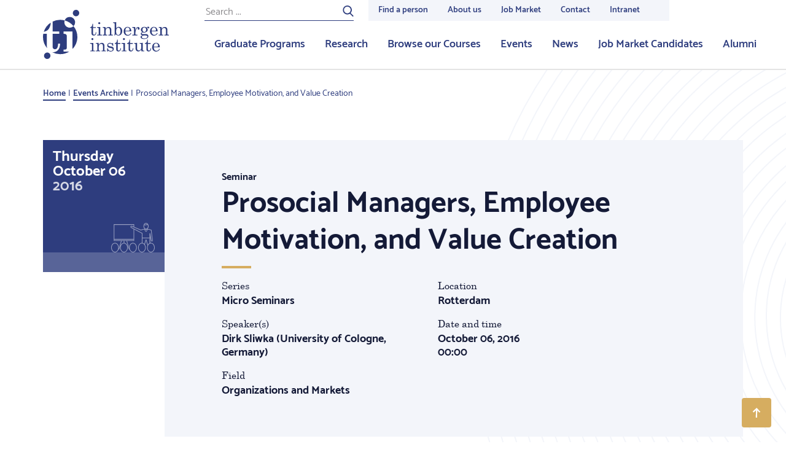

--- FILE ---
content_type: image/svg+xml
request_url: https://tinbergen.nl/bundles/zichttinbergen/images/circles-left-small.svg
body_size: 3108
content:
<svg xmlns="http://www.w3.org/2000/svg" width="313px" height="716px" viewBox="0 0 313 716">
    <g stroke="none" stroke-width="1" fill="none" fill-rule="evenodd">
        <g transform="translate(0.000000, -2202.000000)" stroke="#F3F5FA">
            <path d="M-47.9994443,2200 C150.82388,2200 312,2361.17818 312,2560.00074 C312,2758.82478 150.82388,2920 -47.9994443,2920 C-246.821657,2920 -408,2758.82478 -408,2560.00074 C-408,2361.17818 -246.821657,2200 -47.9994443,2200 Z M-47.9996295,2210.41215 C145.072148,2210.41215 301.587852,2366.92662 301.587852,2559.99759 C301.587852,2753.07301 145.072148,2909.58785 -47.9996295,2909.58785 C-241.072519,2909.58785 -397.587852,2753.07301 -397.587852,2559.99759 C-397.587852,2366.92662 -241.072519,2210.41215 -47.9996295,2210.41215 Z M-48.2621551,2220.8243 C138.917009,2220.8243 290.655098,2372.5623 290.655098,2559.73803 C290.655098,2746.9182 138.917009,2898.6551 -48.2621551,2898.6551 C-235.439468,2898.6551 -387.175705,2746.9182 -387.175705,2559.73803 C-387.175705,2372.5623 -235.439468,2220.8243 -48.2621551,2220.8243 Z M-47.4780955,2231.75705 C134.093783,2231.75705 281.284165,2378.94921 281.284165,2560.51857 C281.284165,2742.09127 134.093783,2889.28416 -47.4780955,2889.28416 C-229.050344,2889.28416 -376.24295,2742.09127 -376.24295,2560.51857 C-376.24295,2378.94921 -229.050344,2231.75705 -47.4780955,2231.75705 Z M-47.479022,2242.1692 C128.340695,2242.1692 270.872017,2384.70028 270.872017,2560.52079 C270.872017,2736.34205 128.340695,2878.87202 -47.479022,2878.87202 C-223.299851,2878.87202 -365.830803,2736.34205 -365.830803,2560.52079 C-365.830803,2384.70028 -223.299851,2242.1692 -47.479022,2242.1692 Z M-47.4784658,2252.58134 C122.59143,2252.58134 260.45987,2390.44979 260.45987,2560.51875 C260.45987,2730.59142 122.59143,2868.45987 -47.4784658,2868.45987 C-217.54762,2868.45987 -355.418655,2730.59142 -355.418655,2560.51875 C-355.418655,2390.44979 -217.54762,2252.58134 -47.4784658,2252.58134 Z M-48.2632673,2262.47289 C115.914821,2262.47289 249.006508,2395.56248 249.006508,2559.73673 C249.006508,2723.9158 115.914821,2857.00651 -48.2632673,2857.00651 C-212.438021,2857.00651 -345.527115,2723.9158 -345.527115,2559.73673 C-345.527115,2395.56248 -212.438021,2262.47289 -48.2632673,2262.47289 Z M-47.7396963,2273.40564 C110.685134,2273.40564 239.114967,2401.83519 239.114967,2560.25901 C239.114967,2718.68505 110.685134,2847.11497 -47.7396963,2847.11497 C-206.165638,2847.11497 -334.59436,2718.68505 -334.59436,2560.25901 C-334.59436,2401.83519 -206.165638,2273.40564 -47.7396963,2273.40564 Z M-48.0012982,2283.29718 C104.818059,2283.29718 228.70282,2407.18088 228.70282,2559.99833 C228.70282,2712.82023 104.818059,2836.70282 -48.0012982,2836.70282 C-200.819543,2836.70282 -324.70282,2712.82023 -324.70282,2559.99833 C-324.70282,2407.18088 -200.819543,2283.29718 -48.0012982,2283.29718 Z M-47.2189036,2294.75054 C99.7075481,2294.75054 218.81128,2413.85535 218.81128,2560.77998 C218.81128,2707.70462 99.7075481,2826.81128 -47.2189036,2826.81128 C-194.142761,2826.81128 -313.249458,2707.70462 -313.249458,2560.77998 C-313.249458,2413.85535 -194.142761,2294.75054 -47.2189036,2294.75054 Z M-48.260489,2304.12148 C92.9131627,2304.12148 207.357918,2418.56397 207.357918,2559.7397 C207.357918,2700.91505 92.9131627,2815.35792 -48.260489,2815.35792 C-189.43377,2815.35792 -303.878525,2700.91505 -303.878525,2559.7397 C-303.878525,2418.56397 -189.43377,2304.12148 -48.260489,2304.12148 Z M-48.2582688,2315.05423 C86.8749373,2315.05423 196.425163,2424.6015 196.425163,2559.7384 C196.425163,2694.87605 86.8749373,2804.42516 -48.2582688,2804.42516 C-183.395175,2804.42516 -292.94577,2694.87605 -292.94577,2559.7384 C-292.94577,2424.6015 -183.395175,2315.05423 -48.2582688,2315.05423 Z M-48.2597487,2325.46638 C81.1246429,2325.46638 186.013015,2430.35545 186.013015,2559.74007 C186.013015,2689.12765 81.1246429,2794.01302 -48.2597487,2794.01302 C-177.64562,2794.01302 -282.533623,2689.12765 -282.533623,2559.74007 C-282.533623,2430.35545 -177.64562,2325.46638 -48.2597487,2325.46638 Z M-48.0005558,2335.87852 C75.7814659,2335.87852 176.121475,2436.22154 176.121475,2559.9987 C176.121475,2683.77809 75.7814659,2784.12148 -48.0005558,2784.12148 C-171.778131,2784.12148 -272.121475,2683.77809 -272.121475,2559.9987 C-272.121475,2436.22154 -171.778131,2335.87852 -48.0005558,2335.87852 Z M-48.0005559,2346.29067 C70.0277985,2346.29067 165.709328,2441.97237 165.709328,2559.99981 C165.709328,2678.02837 70.0277985,2773.70933 -48.0005559,2773.70933 C-166.030022,2773.70933 -261.709328,2678.02837 -261.709328,2559.99981 C-261.709328,2441.97237 -166.030022,2346.29067 -48.0005559,2346.29067 Z M-48.2621546,2356.70282 C63.8706492,2356.70282 154.776573,2447.60443 154.776573,2559.74173 C154.776573,2671.87681 63.8706492,2762.77657 -48.2621546,2762.77657 C-160.395699,2762.77657 -251.29718,2671.87681 -251.29718,2559.74173 C-251.29718,2447.60443 -160.395699,2356.70282 -48.2621546,2356.70282 Z M-48.7814664,2366.59436 C57.6033667,2366.59436 143.843818,2452.83444 143.843818,2559.21964 C143.843818,2665.60448 57.6033667,2751.84382 -48.7814664,2751.84382 C-155.165559,2751.84382 -241.40564,2665.60448 -241.40564,2559.21964 C-241.40564,2452.83444 -155.165559,2366.59436 -48.7814664,2366.59436 Z M-47.7402518,2378.04772 C52.893508,2378.04772 134.472885,2459.628 134.472885,2560.26067 C134.472885,2660.89372 52.893508,2742.47289 -47.7402518,2742.47289 C-148.372901,2742.47289 -229.952278,2660.89372 -229.952278,2560.26067 C-229.952278,2459.628 -148.372901,2378.04772 -47.7402518,2378.04772 Z M-48.0005564,2387.93926 C47.0242913,2387.93926 124.060738,2464.73946 124.060738,2559.47902 C124.060738,2654.21858 47.0242913,2731.01952 -48.0005564,2731.01952 C-143.026517,2731.01952 -220.060738,2654.21858 -220.060738,2559.47902 C-220.060738,2464.73946 -143.026517,2387.93926 -48.0005564,2387.93926 Z M-47.7367324,2398.87202 C41.3945344,2398.87202 113.64859,2471.12669 113.64859,2560.26049 C113.64859,2649.39243 41.3945344,2721.64859 -47.7367324,2721.64859 C-136.870222,2721.64859 -209.127983,2649.39243 -209.127983,2560.26049 C-209.127983,2471.12669 -136.870222,2398.87202 -47.7367324,2398.87202 Z M-48.2575243,2408.76356 C35.122566,2408.76356 102.715835,2476.36037 102.715835,2559.74118 C102.715835,2643.12421 35.122566,2710.71584 -48.2575243,2710.71584 C-131.64095,2710.71584 -199.236443,2643.12421 -199.236443,2559.74118 C-199.236443,2476.36037 -131.64095,2408.76356 -48.2575243,2408.76356 Z M-48.5191273,2419.69631 C28.9684919,2419.69631 91.7830803,2482.51176 91.7830803,2560.00019 C91.7830803,2637.4875 28.9684919,2700.30369 -48.5191273,2700.30369 C-126.010077,2700.30369 -188.824295,2637.4875 -188.824295,2560.00019 C-188.824295,2482.51176 -126.010077,2419.69631 -48.5191273,2419.69631 Z M-47.4779122,2430.62907 C24.2585177,2430.62907 82.4121475,2488.78344 82.4121475,2560.52079 C82.4121475,2632.25999 24.2585177,2690.41215 -47.4779122,2690.41215 C-119.213972,2690.41215 -177.370933,2632.25999 -177.370933,2560.52079 C-177.370933,2488.78344 -119.213972,2430.62907 -47.4779122,2430.62907 Z M-48.5209776,2440 C17.4640086,2440 70.9587852,2493.49145 70.9587852,2559.47921 C70.9587852,2625.46734 17.4640086,2678.95879 -48.5209776,2678.95879 C-114.505964,2678.95879 -168,2625.46734 -168,2559.47921 C-168,2493.49145 -114.505964,2440 -48.5209776,2440 Z M-47.2168617,2451.45336 C13.1603968,2451.45336 62.1084599,2500.39945 62.1084599,2560.78091 C62.1084599,2621.16126 13.1603968,2670.10846 -47.2168617,2670.10846 C-107.599317,2670.10846 -156.546638,2621.16126 -156.546638,2560.78091 C-156.546638,2500.39945 -107.599317,2451.45336 -47.2168617,2451.45336 Z M-47.9985182,2461.3449 C6.48374439,2461.3449 50.6550976,2505.51396 50.6550976,2560 C50.6550976,2614.48827 6.48374439,2658.6551 -47.9985182,2658.6551 C-102.485967,2658.6551 -146.655098,2614.48827 -146.655098,2560 C-146.655098,2505.51396 -102.485967,2461.3449 -47.9985182,2461.3449 Z M-47.9988881,2472.27766 C0.73324477,2472.27766 40.2429501,2511.78485 40.2429501,2560.51968 C40.2429501,2609.25599 0.73324477,2648.76356 -47.9988881,2648.76356 C-96.7354686,2648.76356 -136.24295,2609.25599 -136.24295,2560.51968 C-136.24295,2511.78485 -96.7354686,2472.27766 -47.9988881,2472.27766 Z M-48.0011126,2482.1692 C-5.01597653,2482.1692 29.8308026,2517.01256 29.8308026,2559.9987 C29.8308026,2602.98374 -5.01597653,2637.8308 -48.0011126,2637.8308 C-90.9869903,2637.8308 -125.830803,2602.98374 -125.830803,2559.9987 C-125.830803,2517.01256 -90.9869903,2482.1692 -48.0011126,2482.1692 Z M-48.2604885,2492.58134 C-11.1706984,2492.58134 18.8980477,2522.64931 18.8980477,2559.74025 C18.8980477,2596.83119 -11.1706984,2626.89805 -48.2604885,2626.89805 C-85.3506484,2626.89805 -115.418655,2596.83119 -115.418655,2559.74025 C-115.418655,2522.64931 -85.3506484,2492.58134 -48.2604885,2492.58134 Z M-47.4795784,2503.5141 C-15.9947101,2503.5141 9.52711497,2529.03828 9.52711497,2560.51931 C9.52711497,2592.00702 -15.9947101,2617.52711 -47.4795784,2617.52711 C-78.962589,2617.52711 -104.4859,2592.00702 -104.4859,2560.51931 C-104.4859,2529.03828 -78.962589,2503.5141 -47.4795784,2503.5141 Z M-47.4801368,2513.92625 C-21.7470237,2513.92625 -0.885032538,2534.78494 -0.885032538,2560.52061 C-0.885032538,2586.2533 -21.7470237,2607.11497 -47.4801368,2607.11497 C-73.2147383,2607.11497 -94.0737527,2586.2533 -94.0737527,2560.52061 C-94.0737527,2534.78494 -73.2147383,2513.92625 -47.4801368,2513.92625 Z M-48,2524.33839 C-28.0196243,2524.33839 -11.8177874,2540.53725 -11.8177874,2560.52061 C-11.8177874,2580.50285 -28.0196243,2596.70282 -48,2596.70282 C-67.9833597,2596.70282 -84.1822126,2580.50285 -84.1822126,2560.52061 C-84.1822126,2540.53725 -67.9833597,2524.33839 -48,2524.33839 Z M-47.737842,2534.75054 C-33.6501017,2534.75054 -22.2299349,2546.16985 -22.2299349,2560.26049 C-22.2299349,2574.35076 -33.6501017,2585.77007 -47.737842,2585.77007 C-61.8259532,2585.77007 -73.2494577,2574.35076 -73.2494577,2560.26049 C-73.2494577,2546.16985 -61.8259532,2534.75054 -47.737842,2534.75054 Z M-33.6832972,2559.47939 C-33.6832972,2567.67471 -40.326989,2574.3167 -48.5195102,2574.3167 C-56.7120314,2574.3167 -63.3579176,2567.67471 -63.3579176,2559.47939 C-63.3579176,2551.28407 -56.7120314,2544.64208 -48.5195102,2544.64208 C-40.326989,2544.64208 -33.6832972,2551.28407 -33.6832972,2559.47939 Z" id="Stroke-1-Copy-2"></path>
        </g>
    </g>
</svg>